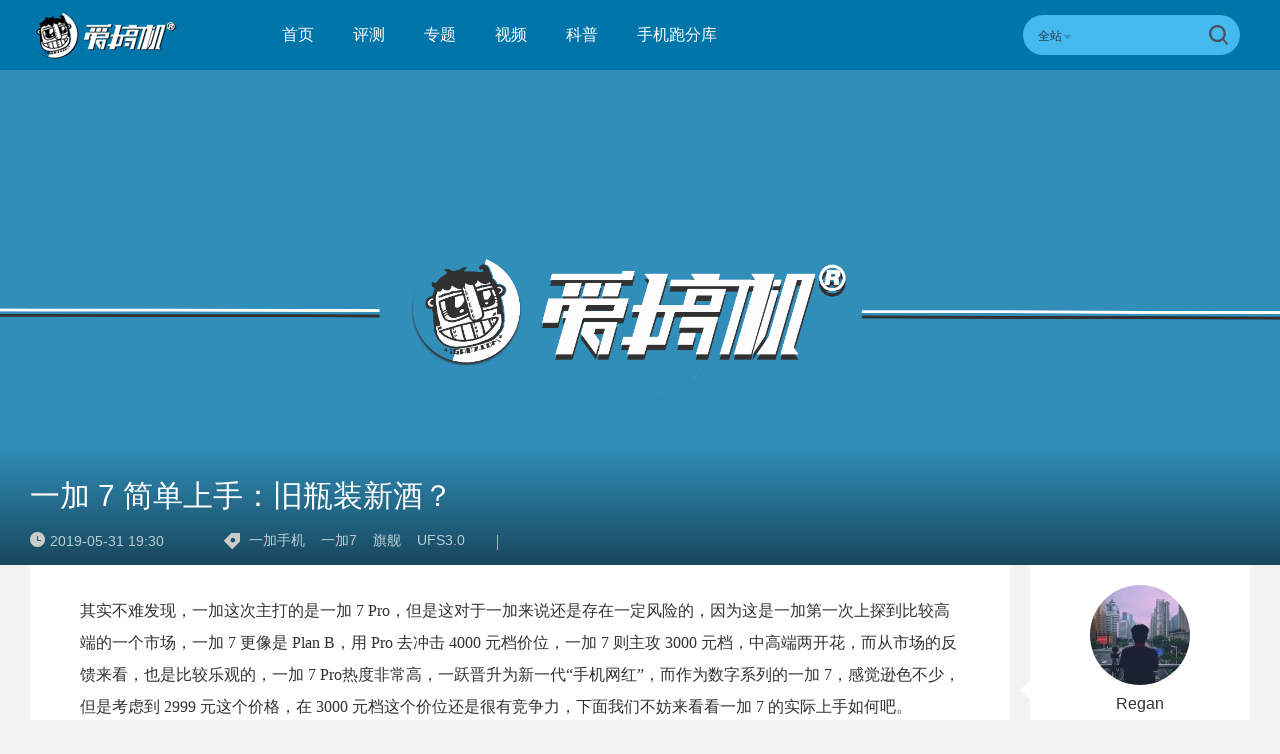

--- FILE ---
content_type: text/html; charset=UTF-8
request_url: https://www.igao7.com/news/201905/ldwXbzDiKv2K15HF.html
body_size: 12135
content:
<!DOCTYPE html>
<html>
<head>
    <meta charset="UTF-8"/>
    <title>一加 7 简单上手：旧瓶装新酒？ | 爱搞机</title>
            <link rel="dns-prefetch" href="//www.igao7.com">
        <link rel="dns-prefetch" href="//home.igao7.com">
        <link rel="dns-prefetch" href="//m.igao7.com">
        <link rel="dns-prefetch" href="//igao7.com">
        <meta content="always" name="referrer">
    <meta name="google-site-verification" content="4c2S0LRoSpcyGiNmASqakMSa7yVC9C8Jnu-IRNyq5oU" />
    <meta name="viewport" content="width=device-width; initial-scale=1.0; maximum-scale=1.0; user-scalable=1;">
    <meta property="qc:admins" content="10002525706451007656375" />
    <link rel="alternate" media="only screen and(max-width: 640px)" href="//m.igao7.com" />
            <meta name="keywords" content="一加手机,一加7,旗舰,UFS3.0" />
    <meta name="description" content="8GB+256GB ￥2999 还是太香~" />
    <meta name="sogou_site_verification" content="ilkqV8FehD"/>
    <meta name="renderer" content="webkit">
    <link rel="cannoical" href="https://www.igao7.com/news/201905/ldwXbzDiKv2K15HF.html">    <link rel="stylesheet"  type="text/css" href="https://www.igao7.com/resWeb/newIgao7/css/common/base.css?version=5836" media="all" />
    <!-- <link rel="stylesheet" type="text/css" href="https://www.igao7.com/resWeb/css/common/base.css?v=20150710" media="all" />-->
    <!-- <link rel="stylesheet" type="text/css" href="https://www.igao7.com/resWeb/igao7/css/common/common.css?v=20150710" media="all" /> -->

    <script>
        window.mobilecheck = function() {
            var check = false;
            (function(a,b){if(/(android|bb\d+|meego).+mobile|avantgo|bada\/|blackberry|blazer|compal|elaine|fennec|hiptop|iemobile|ip(hone|od)|iris|kindle|lge |maemo|midp|mmp|mobile.+firefox|netfront|opera m(ob|in)i|palm( os)?|phone|p(ixi|re)\/|plucker|pocket|psp|series(4|6)0|symbian|treo|up\.(browser|link)|vodafone|wap|windows ce|xda|xiino/i.test(a)||/1207|6310|6590|3gso|4thp|50[1-6]i|770s|802s|a wa|abac|ac(er|oo|s\-)|ai(ko|rn)|al(av|ca|co)|amoi|an(ex|ny|yw)|aptu|ar(ch|go)|as(te|us)|attw|au(di|\-m|r |s )|avan|be(ck|ll|nq)|bi(lb|rd)|bl(ac|az)|br(e|v)w|bumb|bw\-(n|u)|c55\/|capi|ccwa|cdm\-|cell|chtm|cldc|cmd\-|co(mp|nd)|craw|da(it|ll|ng)|dbte|dc\-s|devi|dica|dmob|do(c|p)o|ds(12|\-d)|el(49|ai)|em(l2|ul)|er(ic|k0)|esl8|ez([4-7]0|os|wa|ze)|fetc|fly(\-|_)|g1 u|g560|gene|gf\-5|g\-mo|go(\.w|od)|gr(ad|un)|haie|hcit|hd\-(m|p|t)|hei\-|hi(pt|ta)|hp( i|ip)|hs\-c|ht(c(\-| |_|a|g|p|s|t)|tp)|hu(aw|tc)|i\-(20|go|ma)|i230|iac( |\-|\/)|ibro|idea|ig01|ikom|im1k|inno|ipaq|iris|ja(t|v)a|jbro|jemu|jigs|kddi|keji|kgt( |\/)|klon|kpt |kwc\-|kyo(c|k)|le(no|xi)|lg( g|\/(k|l|u)|50|54|\-[a-w])|libw|lynx|m1\-w|m3ga|m50\/|ma(te|ui|xo)|mc(01|21|ca)|m\-cr|me(rc|ri)|mi(o8|oa|ts)|mmef|mo(01|02|bi|de|do|t(\-| |o|v)|zz)|mt(50|p1|v )|mwbp|mywa|n10[0-2]|n20[2-3]|n30(0|2)|n50(0|2|5)|n7(0(0|1)|10)|ne((c|m)\-|on|tf|wf|wg|wt)|nok(6|i)|nzph|o2im|op(ti|wv)|oran|owg1|p800|pan(a|d|t)|pdxg|pg(13|\-([1-8]|c))|phil|pire|pl(ay|uc)|pn\-2|po(ck|rt|se)|prox|psio|pt\-g|qa\-a|qc(07|12|21|32|60|\-[2-7]|i\-)|qtek|r380|r600|raks|rim9|ro(ve|zo)|s55\/|sa(ge|ma|mm|ms|ny|va)|sc(01|h\-|oo|p\-)|sdk\/|se(c(\-|0|1)|47|mc|nd|ri)|sgh\-|shar|sie(\-|m)|sk\-0|sl(45|id)|sm(al|ar|b3|it|t5)|so(ft|ny)|sp(01|h\-|v\-|v )|sy(01|mb)|t2(18|50)|t6(00|10|18)|ta(gt|lk)|tcl\-|tdg\-|tel(i|m)|tim\-|t\-mo|to(pl|sh)|ts(70|m\-|m3|m5)|tx\-9|up(\.b|g1|si)|utst|v400|v750|veri|vi(rg|te)|vk(40|5[0-3]|\-v)|vm40|voda|vulc|vx(52|53|60|61|70|80|81|83|85|98)|w3c(\-| )|webc|whit|wi(g |nc|nw)|wmlb|wonu|x700|yas\-|your|zeto|zte\-/i.test(a.substr(0,4)))check = true})(navigator.userAgent||navigator.vendor||window.opera);
            return check;
        }
        var check = mobilecheck();
        if(check && (window.location.host == 'www.igao7.com')){
            window.location.href="//m.igao7.com" + window.location.pathname + window.location.search;
        }
        if(!check && (window.location.host == 'm.igao7.com')){
            window.location.href="//www.igao7.com" + window.location.pathname + window.location.search;
        }

                //百度统计开始
        var _hmt = _hmt || [];
        (function() {
            var hm = document.createElement("script");
            hm.src = "//hm.baidu.com/hm.js?3f8db421a69b36c551ec1935a366b826";
            var s = document.getElementsByTagName("script")[0];
            s.parentNode.insertBefore(hm, s);
        })();
        //百度统计结束
        
        var SCRIPT_URL  = "https://www.igao7.com/";
        var BASE_URL    = "https://www.igao7.com/";
        var HOME_URL    = "https://home.igao7.com/";
        var IS_LOGIN    = "1";
        var LEIPHONE_HOME_URL = USER_CENTER  = "https://www.igao7.com";
        var HAITAO_URL  = "http://haitao.igao7.com";
        var TRYOUT_URL  = "http://tryout.igao7.com/";
        var PRODUCT_URL = "http://product.igao7.com/";
        var LIVE_URL = "http://live.igao7.com/";

        var now = new Date();
        if(now.getFullYear() == 2022 && now.getMonth() == 11 && now.getDate() < 7){
            document.querySelector('html').style.webkitFilter = 'grayscale(1)'
        }
    </script>

    <!--[if IE]>
    <script>
        (function(){var e="abbr, article, aside, audio, canvas, datalist, details, dialog, eventsource, figure, footer, header, hgroup, mark, menu, meter, nav, output, progress, section, time, video".split(', ');var i=e.length;while(i--){document.createElement(e[i])}})()
    </script>
    <![endif]-->

    <!--<script src="--><!--/resWeb/js/libs/sea.js"></script>-->
    <script type="text/javascript" src="https://www.igao7.com/resWeb/js/libs/jquery.js"></script>
    <script type="text/javascript" src='https://www.igao7.com/resWeb/js/libs/sea.js'></script>
    <script src="https://www.igao7.com/resCommon/js/yp_tipBoxes/tips.js"></script>
    <script>
        seajs.config({
            map:[
                ['.js','.js?20201223']
            ]
        });
        seajs.use('https://www.igao7.com/resWeb/newIgao7/js/common/global',function(){
                    });
    </script>
    </head>
<body>
<!-- 顶栏广告位 -->
<script>
    document.domain = "igao7.com";
    // 英鹏账号登录回调
    function yingpengIslogin_callback(){
        location.reload();
         //seajs.use('///resWeb/newIgao7/js/common/com_login',function(user) {
         //    user.init();
         //});
    }
</script>


    <div class="igao7-header ">
        <div class="igao7-header-top clr">
            <div class="inner">

                <a href="https://www.igao7.com" class='logo' title=''>
                    <img src="https://www.igao7.com/resWeb/newIgao7/images/common/logo2.png?1769007927" alt="爱搞机" />
                </a>

                <ul class="igao7-headerTop-nav">
                    <li class=" ">
                        <a href="https://www.igao7.com">首页</a>
                    </li>
                    <li class="">
                        <a href="https://www.igao7.com/category/all">评测</a>
                    </li>
                    <li  class="">
                        <a href="https://www.igao7.com/special/index">专题</a>
                    </li>
                    <li  class="">
                        <a href="https://www.igao7.com/video">视频</a>
                    </li>
                    <!--<li class="">
                    <a href="http://product.igao7.com/testReport/allList">体验</a>
                </li>-->
                    <li class="">
                        <a href="https://www.igao7.com/category/science">科普</a>
                    </li>
                    <li class="">
                        <a href="https://www.igao7.com/performancePhone">手机跑分库</a>
                    </li>

                    <!--<li class="">
                    <a href="https://www.igao7.com/events">活动</a>
                </li>-->
                    <!-- <li class="">
                    <a href="https://www.igao7.com/category/kuwan">酷玩</a>
                </li>
                <li class=" ">
                    <a href="http://product.igao7.com/productTopic">话题</a>
                </li>
                -->
                    <!-- <li class="">
                    <a href="http://product.igao7.com/preference/index">优选</a>
                </li>
                <li class="">
                    <a href="http://product.igao7.com/qa">问答</a>
                </li> -->
                                        <!-- <li class='li-lives'>
                    <a href="http://live.igao7.com">直播</a>
                    <div class="events-list">
                        
                                                <div class="ls finished">
                                                            <div class="date">09/06 19:30</div>
                                                        <a class="title" href="http://live.igao7.com/detail/76.html" target="_blank">发现更多美 vivo X23发布会</a>
                            <a href="http://live.igao7.com/detail/76.html" class="status">精彩回顾</a>
                        </div>
                                                <div class="ls finished">
                                                            <div class="date">06/29 14:30</div>
                                                        <a class="title" href="http://live.igao7.com/detail/75.html" target="_blank">未来旗舰 OPPO Find X发布会</a>
                            <a href="http://live.igao7.com/detail/75.html" class="status">精彩回顾</a>
                        </div>
                                                <div class="ls finished">
                                                            <div class="date">06/13 13:30</div>
                                                        <a class="title" href="http://live.igao7.com/detail/74.html" target="_blank">上海CES mingwork展厅直播</a>
                            <a href="http://live.igao7.com/detail/74.html" class="status">精彩回顾</a>
                        </div>
                        
                        <a href="http://live.igao7.com" class="more-lives" target="_blank">查看更多&gt;</a>
                    </div>
                </li> -->
                </ul>
<!--登录注释-->
<!--                <div class="ucenter clr yp-header-user" id="">-->
<!--                    <input type="hidden" id="is_login_tag_status" value="0">-->
<!--                    <div class="uc-container fr">-->
<!--                        <div class="ucenter-top clr">-->
<!--                            <span class="fr nickname">用户<i class="sprite"></i></span>-->
<!--                            <a class="fr" href="#"><img src="--><!--/resWeb/home/images/member/noLogin.jpg" height="36" width="36" alt=""></a>-->
<!--                        </div>-->
<!--                        <ul class="ucenter-links">-->
<!--                            <li class="l1"><a href="javascript:YP_LOGIN_WINDOW.show();"><i></i>登录</a></li>-->
<!--                            <li class="l2"><a href="javascript:YP_LOGIN_WINDOW.register_show();"><i></i>注册</a></li>-->
<!--                        </ul>-->
<!--                    </div>-->
<!--                </div>-->

                <!--<div class="igao7-header-message">

                <a href="https://home.igao7.com" class="bell">
                     <i class="ico"></i>
                     <em class="count"></em>
                </a>
            </div>-->

                <div class="igao7-header-search">
                    <form method="GET" action="https://www.igao7.com/search" style="height: 100%">
                        <div class="searchType">
                            <div class="sehType-name"><span class="site-name">全站</span><span class="arrow"></span></div>
                            <div class="sehType-list">
                                <p data-type="tv">视频</p>
                                <!-- <p data-type="tryout">试用</p> -->
                                <!-- <p data-type="product">产品</p> -->
                                <p data-type="report">体验</p>
                                <!-- <p data-type="productQa">问答</p> -->
                            </div>
                        </div>
                                                <input class="text" type="text" name="s" autocomplete="off" value="">
                        <input type="hidden" name="site" value="">
                        <input class="submit" type="submit" value="">
                    </form>
                </div>
            </div>
        </div>

        <!--<div class="igao7-header-nav header-nav-common">
        <div class="inner">
            <ul>
                <li class=" ">
                    <a href="https://www.igao7.com">首页</a>
                </li>
                <li class="">
                    <a href="https://www.igao7.com/category/all">评测</a>
                </li>
                <li  class="">
                    <a href="https://www.igao7.com/video">视频</a>
                </li>
                <li class="">
                    <a href="http://product.igao7.com/testReport/allList">体验</a>
                </li>
                 <li class="">
                    <a href="http://product.igao7.com/category/science">科普</a>
                </li>

                <li class="">
                    <a href="https://www.igao7.com/events">活动</a>
                </li>
                <!-- <li class="">
                    <a href="https://www.igao7.com/category/kuwan">酷玩</a>
                </li>
                <li class=" ">
                    <a href="http://product.igao7.com/productTopic">话题</a>
                </li>
                <li class="">
                    <a href="http://tryout.igao7.com">试用</a>
                </li> -->
        <!-- <li class="">
                    <a href="http://product.igao7.com/preference/index">优选</a>
                </li>
                <li class="">
                    <a href="http://product.igao7.com/qa">问答</a>
                </li> -->
                <!-- <li class='li-lives'>
                    <a href="http://live.igao7.com">直播</a>
                    <div class="events-list">
                        
                                                <div class="ls finished">
                                                            <div class="date">09/06 19:30</div>
                                                        <a class="title" href="http://live.igao7.com/detail/76.html" target="_blank">发现更多美 vivo X23发布会</a>
                            <a href="http://live.igao7.com/detail/76.html" class="status">精彩回顾</a>
                        </div>
                                                <div class="ls finished">
                                                            <div class="date">06/29 14:30</div>
                                                        <a class="title" href="http://live.igao7.com/detail/75.html" target="_blank">未来旗舰 OPPO Find X发布会</a>
                            <a href="http://live.igao7.com/detail/75.html" class="status">精彩回顾</a>
                        </div>
                                                <div class="ls finished">
                                                            <div class="date">06/13 13:30</div>
                                                        <a class="title" href="http://live.igao7.com/detail/74.html" target="_blank">上海CES mingwork展厅直播</a>
                            <a href="http://live.igao7.com/detail/74.html" class="status">精彩回顾</a>
                        </div>
                        
                        <a href="http://live.igao7.com" class="more-lives" target="_blank">查看更多&gt;</a>
                    </div>
                </li> -->
        <!--</ul>
    </div>
</div>-->
    </div>

<script type="text/javascript">
    var _item_id = "126145";
    var _item_type = "2";
    var ARTICLE_CATEGORY = "122";
</script>
<link rel="stylesheet"  type="text/css" href="https://www.igao7.com/resWeb/newIgao7/css/common/comment.css" media="all" />
<link rel="stylesheet"  type="text/css" href="https://www.igao7.com/resWeb/css/twentytwenty.css" media="all" />
<link rel="stylesheet"  type="text/css" href="https://www.igao7.com/resWeb/newIgao7/css/detail/detail.css?v=20190321" media="all" />
<link rel="stylesheet" type="text/css" href="https://www.igao7.com/resCommon/css/artCont_web_admin.css" media="all" />

<!-- 爱搞机文章详情页面 主体内容 -->
<div class="igao7-detail-banner ">
    <div class="bgImg">
        <img src="https://www.igao7.com/resWeb/images/default-banner.jpg?imageMogr2/thumbnail/!1920x495r/gravity/Center/crop/1920x495/quality/90" alt="一加 7 简单上手：旧瓶装新酒？">
    </div>
    <div class="shadow"></div>
    <div class="fix-txt">
        <a class="headline "><em></em>一加 7 简单上手：旧瓶装新酒？</a>
        <div class="datas clr">
            <span class='time'><em></em>2019-05-31 19:30</span>
            <div class="tags">
                <em></em>
                                <a href="https://www.igao7.com/tag/一加手机" target="_blank" title="一加手机">一加手机</a>
                                <a href="https://www.igao7.com/tag/一加7" target="_blank" title="一加7">一加7</a>
                                <a href="https://www.igao7.com/tag/旗舰" target="_blank" title="旗舰">旗舰</a>
                                <a href="https://www.igao7.com/tag/UFS3.0" target="_blank" title="UFS3.0">UFS3.0</a>
                            </div>
            <div class="line"></div>
            <div class="cmt-nums">
                <a href="#lph-comment" id=''><span>0条</span>评论</a>
            </div>
        </div>
    </div>
    
</div>
<div class="igao7-detail-main">
    <div class="container clr">
        <div class="igao7-detail-left">
            <div class="content lph-article-comView">
                <!-- 文章详情页面 -->
               <p>其实不难发现，一加这次主打的是一加 7 Pro，但是这对于一加来说还是存在一定风险的，因为这是一加第一次上探到比较高端的一个市场，一加 7 更像是 Plan B，用 Pro 去冲击 4000 元档价位，一加 7 则主攻 3000 元档，中高端两开花，而从市场的反馈来看，也是比较乐观的，一加 7 Pro热度非常高，一跃晋升为新一代“手机网红”，而作为数字系列的一加 7，感觉逊色不少，但是考虑到 2999 元这个价格，在 3000 元档这个价位还是很有竞争力，下面我们不妨来看看一加 7 的实际上手如何吧。</p><p>&nbsp;<span style="text-align: center;">&nbsp;</span><a href="https://static.leiphone.com/uploads/new/article/1920_1920/201905/5cf100e79bd1e.jpg" target="_blank"><img  alt="一加 7 简单上手：旧瓶装新酒？"   src="https://static.leiphone.com/uploads/new/article/1920_1920/201905/5cf100e79bd1e.jpg?imageMogr2/thumbnail/1920x>/format/jpg/quality/90" style="text-align: center;"/></a><span style="text-align: center;"></span></p><p style="text-align: center;"><a href="https://static.leiphone.com/uploads/new/article/1920_1920/201905/5cf106e2ad2eb.jpg" target="_blank"><img  alt="一加 7 简单上手：旧瓶装新酒？"   src="https://static.leiphone.com/uploads/new/article/1920_1920/201905/5cf106e2ad2eb.jpg?imageMogr2/thumbnail/1920x>/format/jpg/quality/90"/></a></p><p>一加7外观其实并没有太大的惊喜，如果我不告诉你我在用一加 7，你可能还觉得这是一加 6T，尤其是正面，几乎一模一样，不同的点是，由于一加 7 采用的是双扬声器，所以听筒位置的开孔比较多，就算是相较于一加 7 Pro，开孔数量也是比较感人，看上去不是很精致，扬声器的效果，第一次听，就感觉和一加 7 Pro 有点不一样，最明显感觉就是一加 7 的左右立体声不如一加 7 Pro 那么对称。</p><p style="text-align: center;">&nbsp;<a href="https://static.leiphone.com/uploads/new/article/1920_1920/201905/5cf102d74f2ce.jpg" target="_blank"><img  alt="一加 7 简单上手：旧瓶装新酒？"   src="https://static.leiphone.com/uploads/new/article/1920_1920/201905/5cf102d74f2ce.jpg?imageMogr2/thumbnail/1920x>/format/jpg/quality/90"/></a></p><p>屏幕尺寸为 6.41 英寸水滴屏，分辨率：2340 x 1080 &nbsp;402 PPI，比例：19.5:9，材质 Optic AMOLED，参数基本和一加 6T 一致，这块屏幕的精细度和一加 6T 并没有什么区别，但是色彩调教比一加 6T 素雅很多，没有一加 6T 那么鲜艳，个人更喜欢一加 7 的色彩。</p><p style="text-align: center;">&nbsp;<a href="https://static.leiphone.com/uploads/new/article/1920_1920/201905/5cf105048c138.jpg" target="_blank"><img  alt="一加 7 简单上手：旧瓶装新酒？"   src="https://static.leiphone.com/uploads/new/article/1920_1920/201905/5cf105048c138.jpg?imageMogr2/thumbnail/1920x>/format/jpg/quality/90"/></a></p><p>按键的做工依旧很扎实，金属边框与背部玻璃的衔接也很自然，整体来看一加7的做工还是挺不错的，一如既往的扎实，转到背面，一加 7 有两种颜色可选，曜岩灰和珐琅红，不知大家更喜欢哪个颜色呢？<em>（小孩才选择）</em></p><p>&nbsp;</p><p style="text-align: center;"><a href="https://static.leiphone.com/uploads/new/article/1920_1920/201905/5cf10547bbad4.jpg" target="_blank"><img  alt="一加 7 简单上手：旧瓶装新酒？"   src="https://static.leiphone.com/uploads/new/article/1920_1920/201905/5cf10547bbad4.jpg?imageMogr2/thumbnail/1920x>/format/jpg/quality/90"/></a></p><p>摄像头的设计有多改动，闪光灯由之前一加 6T 的“药丸”型变成了圆形，并且都整合到了一个模组里面，这次一加 7 仍然是后置双摄，主摄为索尼 IMX 586 带 OIS 光学防抖，光圈 f/1.7，支持 PDAF 相位对焦，还有一颗 500万 像素酱油副摄，型号为 GC5035，光圈 f/1.7，前置摄像头为 1600万 像素，型号为索尼 IMX 471，光圈 f/2.0。</p><p>&nbsp;</p><p style="text-align: center;"><a href="https://static.leiphone.com/uploads/new/article/1920_1920/201905/5cf1056d911f0.jpg" target="_blank"><img  alt="一加 7 简单上手：旧瓶装新酒？"   src="https://static.leiphone.com/uploads/new/article/1920_1920/201905/5cf1056d911f0.jpg?imageMogr2/thumbnail/1920x>/format/jpg/quality/90"/></a></p><p>要吐槽的是这次摄像头凸起还是比较严重的，而且摄像头周围是没有打磨处理的，手指划过非常刮手，虽然一加 7 Pro摄像头四周也是没有打磨，但是凸起没有那么严重，所以刮手感不会特别强。</p><p>&nbsp;</p><p style="text-align: center;"><a href="https://static.leiphone.com/uploads/new/article/1920_1920/201905/5cf10597962ad.jpg" target="_blank"><img  alt="一加 7 简单上手：旧瓶装新酒？"   src="https://static.leiphone.com/uploads/new/article/1920_1920/201905/5cf10597962ad.jpg?imageMogr2/thumbnail/1920x>/format/jpg/quality/90"/></a></p><p>不过这个问题带个套即可解决，这里不得不夸夸一加7系列送的手机套，质量算是比较好的清水套了，屏幕四角还略微凸起，手机翻转放到桌面，屏幕也不会接触到桌面，能起到一定保护作用。</p><p>&nbsp;</p><p style="text-align: center;"><a href="https://static.leiphone.com/uploads/new/article/1920_1920/201905/5cf105b8bb6a9.jpg" target="_blank"><img  alt="一加 7 简单上手：旧瓶装新酒？"   src="https://static.leiphone.com/uploads/new/article/1920_1920/201905/5cf105b8bb6a9.jpg?imageMogr2/thumbnail/1920x>/format/jpg/quality/90"/></a></p><p>一加 7 实际上手手感还不错，182g 的重量比一加 6T 还轻了 3 克，像笔者最近在一加 7 Pro，换到一加 7，竟然都有点轻飘飘的感觉，一加 7 的电池为 3700mAh，充电功率 20W，经过<a target="_blank" href="http://www.igao7.com/news/201705/WQQjhSljByc68X6U.html" title="爱搞机">爱搞机</a>实测，峰值功率在 17W 左右，没有上 30W 有点可惜。&nbsp;</p><p>&nbsp;</p><p style="text-align: center;"><a href="https://static.leiphone.com/uploads/new/article/1920_1920/201905/5cf105f5dea65.jpg" target="_blank"><img  alt="一加 7 简单上手：旧瓶装新酒？"   src="https://static.leiphone.com/uploads/new/article/1920_1920/201905/5cf105f5dea65.jpg?imageMogr2/thumbnail/1920x>/format/jpg/quality/90"/></a></p><p>性能方面，高通骁龙 855 SoC，8/12GB LDDR4X 运行内存，256GB UFS 3.0 双通道闪存，还有一加 RAM Boot，性能肯定是不用担心的，另外说一下，虽然一加7用的也是线性马达，但不是横向线性马达，对比一加 7 Pro体验真的差太多了，不过比一加 6T 有提升，震感和小米 9 处于同一水平。</p><p>&nbsp;</p><p style="text-align: center;"><a href="https://static.leiphone.com/uploads/new/article/1920_1920/201905/5cf106330a53d.jpg" target="_blank"><img  alt="一加 7 简单上手：旧瓶装新酒？"   src="https://static.leiphone.com/uploads/new/article/1920_1920/201905/5cf106330a53d.jpg?imageMogr2/thumbnail/1920x>/format/jpg/quality/90"/></a></p><p>很多人都说一加 7 是一加 6TT，其实确实也是如此，很多东西都是常规的升级，骁龙 855，IMX586 等等，不过双扬声器和 UFS3.0 还是有点小惊喜的，其他方面都比较常规，虽然一加 7 没有老大哥一加 7 Pro 堆料那么恐怖，但是在基础体验上做的还是不错的。</p><p><br/></p><p style="text-align: center;"><a href="https://static.leiphone.com/uploads/new/article/1920_1920/201905/5cf106554bb0f.jpg" target="_blank"><img  alt="一加 7 简单上手：旧瓶装新酒？"   src="https://static.leiphone.com/uploads/new/article/1920_1920/201905/5cf106554bb0f.jpg?imageMogr2/thumbnail/1920x>/format/jpg/quality/90"/></a></p><p><span style="text-align: left;">我觉得最大吸引力还是 8GB+256GB，￥2999，这个价格在同价位中竞争力还是很足的，其他手机相同配置基本都要在 3500~4000 元，但是到了这个价格区间，又有一加 7 Pro，不得不说一加这一次定位还是挺狠的，打的“友商”措手不及。</span></p>


<hr/><p>关注我们的微博@爱搞机</p><p>关注我们的微信公众号：爱搞机（playphone）</p><p>当然，也关注我们的哔哩哔哩账号：爱搞机</p>                <!-- 分享 -->
                <div class="pageActive clr">
                    <div class="bdsharebuttonbox bdshare-button-style0-24"   data-tag="share_170224" data-bd-bind="1487318462332">
                        <span class="s-txt">分享：</span>
                        <a href="javascript:;" class="bsd_tsina btn_weibo share-btn weibo-btn" data-cmd="tsina" title="点击分享到新浪微博"></a>
                        <a href="javascript:;" class="bsd_weixin btn_weixin share-btn weixin-btn" data-cmd="weixin" title="点击分享到微信"></a>
                       <!--  <a href="javascript:;" class="bds_more more-btn share-btn"  data-cmd="more">更多</a> -->
                    </div>
                </div>
                            </div>
            <!-- 相关文章 -->
                        <div class="igao7-relatePage">
                <div class="title">相关文章</div>
                <div class="list clr">
                    <ul>
                        
                        <li>
                            <div class="pic">
                                <a href="https://www.igao7.com/news/202508/VeV2ttoFWSKkfKpI.html" target="_blank" title="国补1869元起的天玑9400+，iQOO Z10 Turbo+评测：8000mAh电池，舍我其谁！">
                                    <img src="https://static.leiphone.com/uploads/new/article/pic/202508/6899b92d180b1.jpg?imageMogr2/thumbnail/!220x124r/gravity/Center/crop/220x124/quality/90" alt=""/>
                                </a>
                            </div>
                            <div class="name">
                                <a href="https://www.igao7.com/news/202508/VeV2ttoFWSKkfKpI.html" target="_blank" title="国补1869元起的天玑9400+，iQOO Z10 Turbo+评测：8000mAh电池，舍我其谁！">
                                    国补1869元起的天玑9400+，iQOO Z10 Turbo+评测：8000mAh电池，舍我其谁！                                </a>
                            </div>
                            <div class="time">08月11日 17:34</div>
                        </li>
                        
                        <li>
                            <div class="pic">
                                <a href="https://www.igao7.com/news/202507/cJ3ZjQIgRNfCxQmR.html" target="_blank" title="预售价4299元，XREAL One Pro国行版旗舰AR眼镜上市：最大的57度视场角+磁吸摄像头">
                                    <img src="https://static.leiphone.com/uploads/new/article/pic/202507/687f6b721acc8.jpg?imageMogr2/thumbnail/!220x124r/gravity/Center/crop/220x124/quality/90" alt=""/>
                                </a>
                            </div>
                            <div class="name">
                                <a href="https://www.igao7.com/news/202507/cJ3ZjQIgRNfCxQmR.html" target="_blank" title="预售价4299元，XREAL One Pro国行版旗舰AR眼镜上市：最大的57度视场角+磁吸摄像头">
                                    预售价4299元，XREAL One Pro国行版旗舰AR眼镜上市：最大的57度视场角+磁吸摄像头                                </a>
                            </div>
                            <div class="time">07月22日 18:44</div>
                        </li>
                        
                        <li>
                            <div class="pic">
                                <a href="https://www.igao7.com/news/202507/E4Gvzpsu7dFhLf7N.html" target="_blank" title="数毛党再次空军，小米16、vivo X300等4家旗舰线稿+传感器爆料 | 首发纳米棱镜，三星JNP发布">
                                    <img src="https://static.leiphone.com/uploads/new/article/pic/202507/6874ff2cb1f76.jpg?imageMogr2/thumbnail/!220x124r/gravity/Center/crop/220x124/quality/90" alt=""/>
                                </a>
                            </div>
                            <div class="name">
                                <a href="https://www.igao7.com/news/202507/E4Gvzpsu7dFhLf7N.html" target="_blank" title="数毛党再次空军，小米16、vivo X300等4家旗舰线稿+传感器爆料 | 首发纳米棱镜，三星JNP发布">
                                    数毛党再次空军，小米16、vivo X300等4家旗舰线稿+传感器爆料 | 首发纳米棱镜，三星JNP发布                                </a>
                            </div>
                            <div class="time">07月14日 20:59</div>
                        </li>
                        
                        <li>
                            <div class="pic">
                                <a href="https://www.igao7.com/news/202506/6xv17C42oeKjPFdz.html" target="_blank" title="旗舰小平板，REDMI K Pad官宣 | 不跟进，ColorOS陈希评论苹果iOS 26">
                                    <img src="https://static.leiphone.com/uploads/new/article/pic/202506/684c1fe1e7fd0.jpg?imageMogr2/thumbnail/!220x124r/gravity/Center/crop/220x124/quality/90" alt=""/>
                                </a>
                            </div>
                            <div class="name">
                                <a href="https://www.igao7.com/news/202506/6xv17C42oeKjPFdz.html" target="_blank" title="旗舰小平板，REDMI K Pad官宣 | 不跟进，ColorOS陈希评论苹果iOS 26">
                                    旗舰小平板，REDMI K Pad官宣 | 不跟进，ColorOS陈希评论苹果iOS 26                                </a>
                            </div>
                            <div class="time">06月13日 20:56</div>
                        </li>
                                                
                    </ul>
                </div>
            </div>
            
                        <!-- 点评讨论 -->
<!--            <div class="igao7-detail-comment">-->
<!--                <div class="title">点评讨论</div>-->
<!---->
<!--                <div class="article-coment">-->
<!--                    <div class="lp-comment useComJs" id="lph-comment">-->
                        <input id="lp_item_id" type="hidden" name="item_id" value="126145">
                        <input id="lp_item_type" type="hidden" name="type" value="2">
<!---->
<!--                        <div class="h2 clr">-->
<!--                            --><!--                            <div class="user">-->
<!--                                <img width="40" src="--><!--" alt="">-->
<!--                                <span class="name">--><!--</span>-->
<!--                            </div>-->
<!--                            --><!--                        </div>-->
<!--                        <div class="submit clr" id="commentForm">-->
<!--                            <div class="text">-->
<!--                                <textarea name="Comment[content]" placeholder="想说什么..." id="saytext0"></textarea>-->
<!--                            </div>-->
<!--                            <div class="sub clr publishtosina">-->
<!--                                <span class="emotionc emotion0" data-emotion="0">表情</span>-->
<!--                                <div class="qqFace" style="position:absolute; display:none; z-index:10"></div>-->
<!--                                <button type="submit" title="提交">提交</button>-->
<!--                            </div>-->
<!--                        </div>-->
<!--                    </div>-->
<!--                </div>-->
<!--            </div>-->
        </div>
                 <script>
            var codeAuthor_id   = "Regan";
            var author_id       = "23535";
        </script>
        <div class="igao7-detail-aside">
            <em class='l-arrow'></em>
            <div class="page-author">
                <a href="https://www.igao7.com/author/Regan" class="avater" target="_blank">
                    <img src="https://www.igao7.com/uploads/new/avatar/author_avatar/5c78e5b0ee754_100_100.jpg" width="100"/>
                </a>
                <a href="https://www.igao7.com/author/Regan" class="name" target="_blank">Regan</a>
                <div class="tags">
                    编辑                </div>
                <div class="sign">
                    <em class='pre'></em>
                    你好。                    <em class="nex"></em>
                </div>
                <div class="btns">
                                            <a href="javascript:void(0);" class="focus">+关注</a>
                                    </div>
            </div>
                        <div class="author-code">
                <div class="img">
                    <i class="lt"></i>
                    <i class="lb"></i>
                    <i class="rt"></i>
                    <i class="rb"></i>
                    <img src="https://www.igao7.com/uploads/new/avatar/author_avatar/634968bddaaf9.png" width="150" height="150">
                </div>
                <p>扫描二维码，关注作者</p>
            </div>
                        <!-- 侧边导航栏 -->
            <div class="aside-menu">
                <ul>
                    
                </ul>
            </div>

        </div>
            </div>
</div>


<!-- 底部 -->
<script>
  seajs.use(['https://www.igao7.com/resWeb/newIgao7/js/detail/detail']);
</script>

<!-- 分享 -->
<div class="articleShare bdsharebuttonbox bdshare-button-style0-24" id='articleShare'  data-tag="share_170224" data-bd-bind="1487318462332">
    <a href="javascript:;" class="bsd_tsina btn_weibo" data-cmd="tsina" title="点击分享到新浪微博"><i></i><span>分享微博</span></a>
    <a href="javascript:;" class="bsd_weixin btn_weixin" data-cmd="weixin" title="点击分享到微信"><i></i><span>分享微信</span></a>
    <div class="pop_qr">
        <div class="qr_img">
            <img src="https://www.igao7.com/resWeb/newIgao7/images/common/qrcode.jpg" alt="爱搞机微信">
            <p>爱搞机微信</P>
        </div>
        <div class="qr_img">
            <img src="https://www.igao7.com/resWeb/newIgao7/images/common/qrcode2_2.jpg" alt="搞机啦微信">
            <p>搞机啦微信</P>
        </div>
        <span class="arrow"></span>
    </div>
</div>
<script>
    window._bd_share_config = {
        common:{
            bdMiniList:['tsina','weixin']
        },
        share : [
            {
                bdText : '一加 7 简单上手：旧瓶装新酒？',
                bdDesc : '8GB+256GB ￥2999 还是太香~',
                bdUrl : 'https://www.igao7.com/news/201905/ldwXbzDiKv2K15HF.html',
                bdPic : 'https://static.leiphone.com/uploads/new/article/pic/201905/5cf111d01f28c.jpg',
                "tag" : "share_170224",
                "bdSize" : 24
            },
        ],
    }
    //with(document)0[(getElementsByTagName('head')[0]||body).appendChild(createElement('script')).src='http://bdimg.share.baidu.com/static/api/js/share.js?cdnversion='+~(-new Date()/36e5)];

</script>
</script><div class="footer">
    <div class="ft-top">
        <div class="inner clr">
            <a href="https://www.igao7.com" class="f-logo">
                <img src="https://www.igao7.com/resWeb/newIgao7/images/common/igao7-fLogo2.png?v=20181206" alt="爱搞机">
            </a>
            <div class="ft-nav">
                <ul class="footer-we clr">
                    <li><a href="https://www.igao7.com/us/contact">联系我们</a></li>
                    <li><a href="https://www.igao7.com/us/index">关于我们</a></li>
                    <li><a href="https://www.igao7.com/us/contact">商务合作</a></li>
                </ul>
            </div>
            <div class="ft-link">
                <div class="name">友情链接：</div>
                <div class="ft-link-list">
                                                                <span class="linkLi"><a href="http://www.leiphone.com" target="_blank">雷锋网</a></span><b>|</b>
                                            <span class="linkLi"><a href="http://www.18touch.com/" target="_blank">超好玩</a></span><b>|</b>
                                            <span class="linkLi"><a href="http://bbs.360.cn" target="_blank">360社区</a></span><b>|</b>
                                            <span class="linkLi"><a href="http://www.72byte.com" target="_blank">72变</a></span><b>|</b>
                                            <span class="linkLi"><a href="http://bbs.lenovomobile.cn" target="_blank">联想手机社区</a></span><b>|</b>
                                            <span class="linkLi"><a href="http://www.taihuoniao.com" target="_blank">太火鸟</a></span><b>|</b>
                                            <span class="linkLi"><a href="http://bbs.xiaomi.cn/" target="_blank">小米社区</a></span><b>|</b>
                                            <span class="linkLi"><a href="http://www.iheima.com/" target="_blank">i黑马</a></span><b>|</b>
                                            <span class="linkLi"><a href="http://bbs.cnmo.com/" target="_blank">手机中国论坛</a></span><b>|</b>
                                            <span class="linkLi"><a href="http://www.tvhome.com/" target="_blank">电视之家</a></span><b>|</b>
                                            <span class="linkLi"><a href="http://www.feng.com/" target="_blank">威锋网</a></span><b>|</b>
                                            <span class="linkLi"><a href="http://www.chinafix.com/" target="_blank">迅维论坛</a></span><b>|</b>
                                    </div>
            </div>

            <div class="ft-code">
                <div class="items">
                    <div class="code">
                        <img src="https://www.igao7.com/resWeb/newIgao7/images/common/qrcode.jpg" alt="爱搞机微信">
                    </div>
                    <div class="name">爱搞机微信</div>
                </div>
                <div class="items">
                    <div class="code">
                        <img src="https://www.igao7.com/resWeb/newIgao7/images/common/qrcode2_2.jpg" alt="搞机啦微信">
                    </div>
                    <div class="name">搞机啦微信</div>
                </div>
            </div>
        </div>
    </div>

    <!-- 友情链接begin -->
    <!--<div class="ft-link">
        <div class="inner clr">
            <div class="ftLink-tit">友情链接：<i></i></div>
                <div class="ftLink-list">
                                                            <a href="http://www.leiphone.com" target="_blank">雷锋网</a><b>|</b>
                                        <a href="http://www.18touch.com/" target="_blank">超好玩</a><b>|</b>
                                        <a href="http://bbs.360.cn" target="_blank">360社区</a><b>|</b>
                                        <a href="http://www.72byte.com" target="_blank">72变</a><b>|</b>
                                        <a href="http://bbs.lenovomobile.cn" target="_blank">联想手机社区</a><b>|</b>
                                        <a href="http://www.taihuoniao.com" target="_blank">太火鸟</a><b>|</b>
                                        <a href="http://bbs.xiaomi.cn/" target="_blank">小米社区</a><b>|</b>
                                        <a href="http://www.iheima.com/" target="_blank">i黑马</a><b>|</b>
                                        <a href="http://bbs.cnmo.com/" target="_blank">手机中国论坛</a><b>|</b>
                                        <a href="http://www.tvhome.com/" target="_blank">电视之家</a><b>|</b>
                                        <a href="http://www.feng.com/" target="_blank">威锋网</a><b>|</b>
                                        <a href="http://www.chinafix.com/" target="_blank">迅维论坛</a><b>|</b>
                                    </div>
        </div>
    </div>-->
    <!-- 友情链接end -->

    <div class="ft-copyright">
        <div class="inner">
            <p>
                <span>Copyright 2011-2024 爱搞机 深圳英鹏信息技术股份有限公司 版权所有 </span>
                <a href="https://beian.miit.gov.cn/" target="_blank">粤ICP备11095991号-5</a>
                &nbsp;&nbsp;
<!--                    <a href="//www.igao7.com/resWeb/images/ICP.jpg" target="_blank" style="color:#6f6f6f">ICP证粤B2-20150332</a>-->

                    <a href="//www.miitbeian.gov.cn/" target="_blank"><!-- 粤公网安备 44030502000069号 --></a>

                    <a href="//www.qiniu.com/" target="_blank" rel="nofollow" class="qiniu" style="border: none;padding:0px;">
                        <img src="//www.igao7.com/resWeb/newIgao7/images/common/qiniu.jpg" style="border: none;padding:0px;">
                    </a>
            </p>
        </div>
    </div>
</div>

<!-- 撰写体验 弹窗 -->
<div class="mask"></div>
<div class="igao7Common-pop" id='igao7Support-pop'>
    <em class='closePop'></em>
    <div class="inputBox clr">
        <input type="text" placeholder="输入您要撰写体验的产品名称" />
        <input type="submit" value="确定" />
        <input type="hidden" name="total_page" value="1">
        <input type="hidden" name="page" value="1">
    </div>
    <!-- 产品内容 非空 -->
    <div class="proName-list">
        <div class="tit">推荐产品</div>
        <ul class="clr ul1">
                            <li data-lis="9439">
                    <a href="http://product.igao7.com/testReport/create/product_id/9439" target="_blank" title="">
                        <div class="pic">
                            <img src="https://static.leiphone.com/uploads/new/product/pic/201609/57d0d4bf4c341.png?imageMogr2/thumbnail/!158x98r/gravity/Center/crop/158x98/quality/90" width="158" height="98">
                        </div>
                        <div class="name">Apple Watch Serise 2</div>
                    </a>
                </li>
                            <li data-lis="9398">
                    <a href="http://product.igao7.com/testReport/create/product_id/9398" target="_blank" title="">
                        <div class="pic">
                            <img src="https://static.leiphone.com/uploads/new/product/pic/201609/57c94e893d725.png?imageMogr2/thumbnail/!158x98r/gravity/Center/crop/158x98/quality/90" width="158" height="98">
                        </div>
                        <div class="name">三星 Gear S3</div>
                    </a>
                </li>
                            <li data-lis="8606">
                    <a href="http://product.igao7.com/testReport/create/product_id/8606" target="_blank" title="">
                        <div class="pic">
                            <img src="https://static.leiphone.com/uploads/new/product/pic/201606/575138ce52bd6.png?imageMogr2/thumbnail/!158x98r/gravity/Center/crop/158x98/quality/90" width="158" height="98">
                        </div>
                        <div class="name">小米手环2</div>
                    </a>
                </li>
                            <li data-lis="1509">
                    <a href="http://product.igao7.com/testReport/create/product_id/1509" target="_blank" title="">
                        <div class="pic">
                            <img src="https://static.leiphone.com/uploads/new/product/pic/201508/55cc39087e6c2.png?imageMogr2/thumbnail/!158x98r/gravity/Center/crop/158x98/quality/90" width="158" height="98">
                        </div>
                        <div class="name">Nico Gerard 瑞士表+ Apple Watch</div>
                    </a>
                </li>
                    </ul>
        <!-- 产品内容 为空 -->
        <div class="proName-null">
            <p>
                抱歉，产品库没有您要找的产品
            </p>
            <div class="btns">
                <a href="http://product.igao7.com/create " target="_blank">我来分享该产品</a>
            </div>
        </div>
        <div class="tit">试用</div>
        <ul class="clr tryoutItemUl" style="text-align:center">
            <!-- 这里放内容 -->
        </ul>
        <div class="arrows">
            <a href="javascript:;" class='next'><em></em></a>
            <a href="javascript:;" class='prev'><em></em></a>
        </div>
    </div>

</div>


<!-- 投稿 -->
<!--<div class="subReport" id='subReport'>
    <a href="javascript:;"><i></i><span>投稿</span></a>
</div>-->

<!-- 回到顶部 -->
<div class="gotoBar">
    <a href="javascript:;" class="top" rel="nofollow" data-goto="0" data-start="100" title="返回顶部"><em></em></a>
</div>
<img id="request_log" src="" alt="" style="display: none;">
<script type="text/javascript">
    //document.getElementById('request_log').src="https://www.igao7.com/site/requestLog?referfer="+document.referrer+"&v=20160722";
    with(document)0[(getElementsByTagName('head')[0]||body).appendChild(createElement('script')).src='https://www.igao7.com/resWeb/home/js/login/yp_login.js?cdnversion=20160722'];
</script>
</body>
</html>


--- FILE ---
content_type: text/css
request_url: https://www.igao7.com/resWeb/newIgao7/css/detail/detail.css?v=20190321
body_size: 5327
content:
/**
	**爱搞机文章详情页面
**/
.top-banner{position: relative;}
.igao7-fixed-header{display: block;/*position: relative;*/}
/*重置头部个人中心*/
.ucenter .ucenter-top{height: 62px;}
.ucenter .nickname{line-height: 62px;}
.ucenter .ucenter-links{top: 62px;}
.ucenter .nickname i{top: 28px;}
.igao7-header-message .ico{top: 16px;}
.igao7-header-message .expand .count{top: 15px;}
.igao7-header-top .inner{
    width: 1220px;
}
.igao7-detail-banner{height:495px;position: relative;clear: both;z-index: 2;}
.igao7-detail-banner .bgImg{position: relative;min-width: 1220px;height: 495px;overflow: hidden;background: #f2f2f2;}
.igao7-detail-banner .bgImg img{
    position: absolute;
    left: 50%;
    margin-left: -960px;
    top: 0;
    height: 495px;
    transition:all ease-in-out 0.3s;
    -moz-transition:all ease-in-out 0.3s;
    -webkit-transition:all ease-in-out 0.3s;
    opacity: 0.8;
}
.igao7-detail-banner .bgImg img:hover{opacity: 1;}

.igao7-detail-banner .shadow{
/*    width: 1920px;*/
    height: 25%;
    position: absolute;
    /*left: 50%;
    margin-left: -960px;
    min-width: 1220px;*/
    width: 100%;
    left: 0;
    bottom: 0px;
    background-image: -webkit-linear-gradient(180deg, rgba(0,0,0,0.01) 5%, rgba(0,0,0,0.5) 100%);
    background-image: -moz-linear-gradient(180deg, rgba(0,0,0,0.01) 5%, rgba(0,0,0,0.5) 100%);
    background-image: linear-gradient(180deg, rgba(0,0,0,0.01) 5%, rgba(0,0,0,0.5) 100%);
    -webkit-transition: all 0s ease-out;
    -moz-transition: all 0s ease;
    transition: all 0s ease;
}


.igao7-detail-banner .fix-txt{width: 1220px;position: absolute;bottom: 0;left: 50%;margin-left: -610px;}
.igao7-detail-banner .fix-txt .headline{display: block;color: #fff;/*font-weight: bold*/;font-size: 30px;}
.igao7-detail-banner .fix-txt .headline.hlight{color: #ff580f;text-shadow: 0 3px 6px rgba(255, 88, 15, 0.71);-webkit-text-shadow: 0 3px 6px rgba(255, 88, 15, 0.6);}
.igao7-detail-banner .fix-txt .headline.hlight em{display: inline-block;vertical-align: middle;background: url(../../images/common/igao7_spirit.png) no-repeat 0 -932px;
    width: 42px;
    height: 42px;margin-right: 10px;}
.igao7-detail-banner .fix-txt .datas{padding: 15px 0;/*color: #adadad*/;font-size: 14px;color: rgba(255,255,255,0.7);}
.igao7-detail-banner .fix-txt .datas a{font-size: 14px;color: rgba(255,255,255,0.7);}
.igao7-detail-banner .fix-txt .datas .time,
.igao7-detail-banner .fix-txt .datas .tags,
.igao7-detail-banner .fix-txt .datas .cmt-nums{float: left; }
.igao7-detail-banner .fix-txt .datas .cmt-nums{display: none;}
.igao7-detail-banner .fix-txt .datas .time{padding-right: 60px;}
.igao7-detail-banner .fix-txt .datas  em{display: inline-block;margin-right: 5px;vertical-align:middle;background: url(../../images/common/igao7_spirit.png) no-repeat;}
.igao7-detail-banner .fix-txt .datas .time em{background-position: -168px -78px;width: 15px;height: 15px;vertical-align: -1px;}
.igao7-detail-banner .fix-txt .datas .tags em{background-position: -231px -48px;width: 16px;height: 16px;}
.igao7-detail-banner .fix-txt .datas .tags a{padding-right:12px;}
.igao7-detail-banner .fix-txt .datas .line{float: left;height: 15px;width: 1px;background: #adadad;margin: 3px 20px 0 20px;}
.igao7-detail-banner .fix-txt .datas .cmt-nums span{color: #0075aa;}

/*快讯取消头图*/
.igao7-detail-banner.detail-quick{height: 120px;}
.igao7-detail-banner.detail-quick .bgImg,
.igao7-detail-banner.detail-quick .shadow{display: none;}
.igao7-detail-banner.detail-quick .fix-txt .headline{color: #333;}
.igao7-detail-banner.detail-quick .fix-txt .datas{color: #333;}
.igao7-detail-banner.detail-quick .fix-txt .datas a{color: #333;}



/*爱搞机内容详情页面*/
.igao7-detail-main .container{width: 1220px;margin: 0px auto 40px auto;/*overflow: hidden*/;}
.igao7-detail-main .igao7-detail-left{width: 980px;float: left;}
.igao7-detail-main .igao7-detail-left .content{background: #fff;padding: 30px 50px 10px 50px;}
.igao7-detail-main .igao7-detail-left .lph-article-comView p{font-size: 16px;line-height: 32px;color: #333;}

/*用户撰写提示*/
.igao7-detail-main .igao7-detail-left .userWrite-tips{background: #fff;;padding-top: 10px}
.igao7-detail-main .igao7-detail-left .userWrite-tips div{height: 58px;line-height: 58px;border-top: 1px solid #EBEBEB;font-size: 16px;color: #333;}

/*分享，收藏*/
.pageActive {padding: 25px 0 15px 0;}
.pageActive .mark-like-btn{float: left;}
.pageActive .mark-like-btn .collect{display: inline-block;height: 40px;line-height: 40px;width: 118px;text-align: center;border-radius: 21px;font-size: 12px;color: #333;border:1px solid #e85744;}
.pageActive .mark-like-btn .collect.collect-yes{cursor: default;color:#fff;background-color:#e85744;}
.pageActive .mark-like-btn .collect i{display: inline-block;background: url(../../images/common/igao7_spirit.png) no-repeat -49px -550px;width: 19px;height: 18px;vertical-align: -3px;margin-right: 5px;}
.pageActive .mark-like-btn .collect.collect-yes i{background-position: -49px -494px}
.pageActive .mark-like-btn .collect.collect-animate i{animation: starrotate 1.5s; -webkit-animation: starrotate 1.5s; -ms-animation: starrotate 1.5s; -o-animation: starrotate 1.5s; -moz-animation: starrotate 1.5s;}
.pageActive #bdshare{float: right;}
.pageActive #bdshare .s-txt{float: left;line-height: 34px;font-size: 14px;color: #999;}
.pageActive #bdshare .share-btn{border:0!important;padding: 0!important;display: inline-block;vertical-align: middle;width: 34px;height: 34px;background: url(../../images/common/igao7_spirit.png) no-repeat;display: inline-block;margin:0 0 0 15px;}
.pageActive #bdshare .weibo-btn {background-position: -5px -492px}
.pageActive #bdshare .weixin-btn{background-position: -5px -530px}
.pageActive #bdshare .wy-btn    {background-position: -5px -567px}
.pageActive #bdshare .more-btn{
	border: 1px solid #4593e4!important;
    background: #fff url(../../images/common/igao7_spirit.png) no-repeat -40px -516px!important;
    height: 32px;
    line-height: 32px;
    font-size: 0px;
    padding: 0px;
    width: 32px;
    border-radius: 50%;
    -webkit-border-radius:50%;
}

/**/
.pageActive .bdsharebuttonbox{float: right;}
.pageActive .bdsharebuttonbox .s-txt{float: left;line-height: 34px;font-size: 14px;color: #999;}
.pageActive .bdsharebuttonbox .share-btn{border:0!important;padding: 0!important;display: inline-block;vertical-align: middle;width: 34px;height: 34px;background: url(../../images/common/igao7_spirit.png) no-repeat;display: inline-block;margin:0 0 0 15px;}
.pageActive .bdsharebuttonbox .weibo-btn {background-position: -5px -492px}
.pageActive .bdsharebuttonbox .weixin-btn{background-position: -5px -530px}
.pageActive .bdsharebuttonbox .wy-btn    {background-position: -5px -567px}
.pageActive .bdsharebuttonbox .more-btn{
    border: 1px solid #4593e4!important;
    background: #fff url(../../images/common/igao7_spirit.png) no-repeat -40px -516px!important;
    height: 32px;
    line-height: 32px;
    font-size: 0px;
    padding: 0px;
    width: 32px;
    border-radius: 50%;
    -webkit-border-radius:50%;
}

/*文章卡片 0703*/
.lp-proCard{border:1px solid #d4d4d4;}
.lp-proCard a{display: block;position: relative;color: #dd6e4c}
.lp-proCard .pic{position: relative;width: 298px;height: 200px;float: left;text-align: center;}
.lp-proCard .pic img{/*display: block;*/height: inherit;width: auto;}
.lp-proCard .pic .vote-num{position: absolute;left: 0;top:15px;padding:4px 62px 4px 15px;background: rgba(0,0,0,0.75);height: 43px;line-height: 43px;color: #fff;font-size: 14px;border-top-right-radius: 25px;border-bottom-right-radius: 25px;}
.lp-proCard .pic .vote-num i{color: #ff683b;font-size: 23px;}
.lp-proCard .pic .vote-num em{background: url(../../images/common/igao7_spirit.png) no-repeat -5px -609px;width: 43px;height: 43px;position: absolute;right: 4px;top:4px;}
.lp-proCard .txt{overflow: hidden;padding: 0 15px;}
.lp-proCard .txt .tit{height: 44px;line-height: 44px;border-bottom: 1px solid #d4d4d4;font-size: 18px;color: #202020;white-space: nowrap;overflow: hidden;text-overflow: ellipsis;padding-right: 10px;}
.lp-proCard .txt ul{margin: 0;padding: 18px 0;overflow: hidden;height: 88px;overflow: hidden;width: 50%;float: left;}
.lp-proCard .txt li{position: relative;padding:0 10px 0 8px;font-size: 12px;color: #202020;line-height: 22px;white-space: nowrap;overflow: hidden;text-overflow:ellipsis;}
.lp-proCard .txt li:before{content: "";position: absolute;width: 2px;height: 2px;background-color: #525252;left: 0px;top:10px;}
.lp-proCard .txt .vote-info{font-size: 14px;color: #0075aa;text-align: center;}

.lp-proCard a{height: 200px}
.lp-proCard .line{
  z-index: 2;
  position: absolute;
  width: 2px;
  height: 2px;
  background: #FF7C54;
  transition-timing-function:linear;
  -webikt-transition-timing-function:linear;
  transition-timing-function:linear;
  transition-timing-function:linear;
}

.lp-proCard .before-line1{left: 370px;top:-1px;}
.lp-proCard .before-line2{left: -1px;top: 0px;display: none;}
.lp-proCard .before-line3{left: -1px;top: 200px;display: none;}

.lp-proCard .after-line1{left:369px;top:200px;}
.lp-proCard .after-line2{right:-1px;top:200px;display:none;}
.lp-proCard .after-line3{right:-1px;top:-1px;display: none;}

.lp-proCard .txt .proCard-cnt{margin: 0;margin: 18px 0;overflow: hidden;height: 88px;overflow: hidden;line-height: 22px;font-size: 12px;color: #202020;}

/*相关文章*/
.igao7-relatePage{margin-top: 20px;background: #fff;}
.igao7-relatePage .title{height: 50px;font-size: 16px;line-height: 50px;padding-left: 21px;border-bottom:1px solid #E8E8E8;}
.igao7-relatePage .list{padding-top: 18px;}
.igao7-relatePage .list li{float: left;width: 220px;margin-left: 21px;margin-bottom: 18px;}
.igao7-relatePage .list li .pic img{display: block;height: 124px;}
.igao7-relatePage .list li .name{height: 40px;line-height: 20px;overflow: hidden;padding: 8px 0; }
.igao7-relatePage .list li .name a{color: #333;font-size:14px;}
.igao7-relatePage .list li .time{font-size: 12px;color: #aaa;}

/*s  =点评讨论*/
.igao7-detail-comment{margin-top: 20px;background: #fff;}
.igao7-detail-comment .title{padding: 0 20px;height: 50px;line-height: 50px;border-bottom: 1px solid #E5E5E5;font-size: 16px;color: #333;}
.lp-comment .submit .sub{
    position: relative;
}
.lp-comment .submit textarea {
    width: 780px;
    height: 96px;
    resize: none;
    margin: 0 auto;
    height: 66px;
    color: #adadad;
    font-size: 14px;
    border: solid 1px #e8e8e8;
    padding: 15px;
    background: #f9f9f9;
}
.lp-comment .submit .sub button{
    width: 108px;
    height: 98px;
    background: #ec6b44;
    font-size: 16px;
    color: #fff;
    line-height: 98px;
    text-align: center;
    padding:0;
    border-radius: 0;
    position: absolute;
    right:0;
    top: -98px;
}
.lp-comment .submit .text{padding-right: 108px;}
.lp-comment span.emotionc {
    background: url(../../images/product-sprite.png) no-repeat -4px -327px;
    width: 19px;
    height: 19px;
    display: inline-block;
    vertical-align: middle;
    text-indent: -999em;
}
.lp-comment .comment_options{
	position: absolute;
	top: 10px;
	right: 5px;
}
.lp-comment .comment_options label{
	color: #666;
	font-size: 14px;
}
.lp-comment .comment_options label input{
	margin-right: 5px;
}

.lp-comment .submit .sub input[type=checkbox]{
    vertical-align: middle;
}
.lp-comment .words .comment-say .csl-body .cont span{
    display: block;
    padding-top: 8px;
    line-height: 22px;
}
.lp-comment .comment-say .csl-body .time .zan{
    float: none;
    color: #a0a0a0;
}
.lp-comment .comment-say .csl-body .time a.respond-coin{
    float: none;
    /*margin-right: 4px;*/
    margin-right: 10px;
}
.lp-comment .words .comment-say .csl-body{
    position: relative;
    padding-left: 55px;
}
.lp-comment .comment-say .csl-body .time span:first-child{
    position: absolute;
    /*left: 158px;*/
    top: 3px;
    right: 0;
}
.lp-comment .comment-say .csl-body .time span{color: #888;font-size: 14px;}
.lp-comment .words .comment-say .csl-body .cont a.name{
    display: inline-block;
    font-size: 14px;
    color: #888;
}
.lp-comment .words .comment-say .csl-body .cont a.name span{
    display: inline-block;
    vertical-align: middle;
    padding: 0 8px;
    color: #fff;
    background: #0075aa;
    line-height: 18px;
    font-size: 12px;
    border-radius: 10px;
    margin-left: 5px;
}
.lp-comment .words .comment-say .csl-body .cont a.name img{vertical-align: middle;margin-left: 7px;}
.lp-comment .comment-say .csl-body .time a.respond-coin i{
    background: url(../../images/product-sprite.png) no-repeat -5px -285px;
    width: 14px;
    height: 13px;
    vertical-align: 1px;
}
.lp-comment .comment-say .csl-body .zan i{
    background: url(../../images/product-sprite.png) no-repeat -5px -303px;
    width: 13px;
    height: 13px;
}
.lp-comment .words .comment-say-li{
    border-bottom-style: solid;
}
.igao7-detail-comment .user img{
    border-radius: 50%;
    float: left;
    margin-right: 10px;
}
.igao7-detail-comment .user .name{
    font-size: 12px;
    color: #666;
}

.lp-comment .comment-say .csl-body .zan-success i{
    background-position: -30px -303px;
}
.lp-comment .words .comment-say-more{
    height: auto;
    background: url(http://www.leiphone.com/resWeb/images/common/.png);
    background-repeat: no-repeat;
    background-position: center center;
    text-align: center;
    color: #666;
    font-size: 14px;
    padding: 25px 0 19px 0;
    border-top: 1px solid #E8E8E8;
    line-height: 1;
    cursor: pointer;
    display: block;
    margin-top: 0;
}
.lp-comment .words .comment-say-more:before{
    content:"更多评论";
}
.lp-comment .words .comment-say-more:after{
    content:"";
    width: 15px;
    height: 8px;
    display: inline-block;
    margin-left: 5px;
    background: url(http://www.leiphone.com/resWeb/images/detail-sprite.png) -16px -107px;
}
.lp-comment .words{
    padding-bottom: 0;
}
.lp-comment{
    width: auto;
    padding: 28px 30px 0 30px;
}

.lp-comment .comment-say .csl-body .time .support{
	float: none;
	color: #a0a0a0;
	display: inline-block;
	position: relative;
	top: -2px;
}
.lp-comment .comment-say .csl-body .time .support i{
	cursor: pointer;
}
.lp-comment .comment-say .csl-body .time .support-success i{
	color: #ec6b44;
	cursor: default;
}
.lp-comment .comment-say .csl-body .time .support i{
    background: url(../../images/product-sprite.png) no-repeat -5px -303px;
    display: inline-block;
    width: 13px;
    height: 13px;
}
.lp-comment .comment-say .csl-body .time .support-success i{
    background-position: -30px -303px;
}
.lp-comment .comment-say .csl-body .time .against{
	float: none;
	color: #a0a0a0;
	display: inline-block;
	position: relative;
	top: -2px;
}
.lp-comment .comment-say .csl-body .time .against i{
	cursor: pointer;
}
.lp-comment .comment-say .csl-body .time .against-success i{
	color: #ec6b44;
	cursor: default;
}
.lp-comment .comment-say .csl-body .time .against i{
    background: url(../../images/product-sprite.png) no-repeat -5px -403px;
    width: 13px;
    height: 13px;
    display: inline-block;

}
.lp-comment .comment-say .csl-body .time .against-success i{
    background-position: -30px -403px;
}
.lp-comment .comment-say .csl-body .time .report{
	float: none;
	color: #a0a0a0;
	display: inline-block;
	position: relative;
	top: -2px;
}
.lp-comment .comment-say .csl-body .time .report i{
	cursor: pointer;
}
.lp-comment .comment-say .csl-body .time .report-success i{
	color: #ec6b44;
	cursor: default;
}
/*e  =点评讨论*/


/**********文章详情页面右侧*********/
.igao7-detail-aside{float: right;width: 220px;position: relative;}
.igao7-detail-aside .page-author{text-align: center;background: #fff;padding: 20px 0;}
.igao7-detail-aside .l-arrow{
	position: absolute;
	width: 0;
	height: 0;
	border-left:10px solid transparent;
	border-top:10px solid transparent;
	border-bottom:10px solid transparent;
	border-right:10px solid #fff;
	left: -20px;
	top:115px;
}
.igao7-detail-aside .page-author .avater{width: 100px;margin:  0 auto;display: block;}
.igao7-detail-aside .page-author .avater img{display: block;border-radius: 50%;-webkit-border-radius: 50%;}
.igao7-detail-aside .page-author .name{display: block;font-size: 16px;padding: 10px 0 5px 0;}
.igao7-detail-aside .page-author .tags{font-size: 12px;color: #93ace0;padding: 3px 0;}
.igao7-detail-aside .page-author .sign{font-size: 14px;color: #888;margin: 10px 20px;word-break: break-word;}
.igao7-detail-aside .page-author .btns{}
.igao7-detail-aside .page-author .btns a{display: inline-block;width: 78px;height: 28px;line-height: 28px;font-size: 14px;color: #0075aa;border:1px solid #0075aa;border-radius: 4px;}
.igao7-detail-aside .author-code{border-top:1px solid #EBEBEB;background: #fff;padding-top: 30px;}
.igao7-detail-aside .author-code .img{position: relative;background: #fff;width: 150px;margin: 0 auto}
.igao7-detail-aside .author-code .img i{position: absolute;width: 12px;height: 12px;border:2px solid #4DAFBE;}
.igao7-detail-aside .author-code .img i.lt{border-right: 0;border-bottom: 0;left: -13px;top:-12px;}
.igao7-detail-aside .author-code .img i.lb{border-right: 0;border-top: 0;left: -13px;bottom:-12px;}
.igao7-detail-aside .author-code .img i.rt{border-left: 0;border-bottom: 0;right: -13px;top:-12px;}
.igao7-detail-aside .author-code .img i.rb{border-left: 0;border-top: 0;right: -13px;bottom:-12px;}
.igao7-detail-aside .author-code .img img{display: block;}
.igao7-detail-aside .author-code p{font-size: 14px;color: #888;padding: 15px 0;text-align: center;}

/*gotoTop*/
.gotoBar{margin-left: 630px;}
.subReport{margin-left: 630px;}

.lp-comment span.emotionc:hover{background-position: -4px -327px!important}

/*分享*/
.articleShare{display:none;position: fixed;z-index:1000;bottom: 120px;left: 50%;margin-left: 630px;width: 60px;font-size: 0;}
.articleShare a{display: inline-block;font-size:16px;position:relative;z-index:1001;overflow: hidden;line-height: 24px;width: 58px;height: 58px;border: 1px solid #DBDBDB;background: #E8E8E8;}
.articleShare a{float:none;padding:0;margin: 0;margin-top: 10px;}
.articleShare a:first-child{margin: 0}
.articleShare a span{font-size:14px;text-align:center;color:#333;position:absolute;left:60px;top:1px;width:38px;height:48px;padding: 5px 10px;background:#e0e0e0;z-index:2;pointer-events:none}
.articleShare a i{display:inline-block;width:33px;height:34px;left:14px;top:11px;position:relative;z-index: 2;}
.articleShare a.btn_weibo i{background:url(../../images/common/yp_n_spirit.png) no-repeat -122px -91px;}
.articleShare a.btn_weixin i{background:url(../../images/common/yp_n_spirit.png) no-repeat -188px -91px;}
.articleShare .pop_qr{display:none;position: absolute;z-index:1000;border: 1px solid #DBDBDB;padding:13px 10px;background:#E8E8E8;right:75px;top: 0;font-size:0;width: 200px;text-align: center}
.articleShare .pop_qr .qr_img{display: inline-block;font-size: 13px;margin: 0 10px;}
.articleShare .pop_qr .qr_img img{width:80px;height:80px;}
.articleShare .pop_qr .qr_img p{color: #666; line-height: 20px;}
.articleShare .pop_qr:before{content: '';display: block;position: absolute;z-index: 11;top:55px;right:-16px;width: 0;height: 0;overflow:hidden;border-color:transparent;border-width:8px;border-style: solid;border-left-color:#E8E8E8;}
.articleShare .pop_qr:after{content: '';display: block;position: absolute;z-index: 10;top:55px;right:-17px;width: 0;height: 0;overflow:hidden;border-color:transparent;border-width:8px;border-style: solid;border-left-color:#DBDBDB;}

/*打赏*/
.gave { text-align: center; position: relative; height: 110px; }
.gave a { display: inline-block; width: 75px; height: 75px; background: #f06363; font-size: 18px; color: #fff !important; line-height: 75px; text-align: center; -webkit-border-radius: 50%; -moz-border-radius: 50%; border-radius: 50%; }
.gave .code>img { height: 140px; }
.gave .code { display: none; width: 180px; height: 160px; padding: 20px; background: #fff; -webkit-border-radius: 5px; -moz-border-radius: 5px; border-radius: 5px; box-shadow: 0 0 15px #e5e5e5; font-size: 13px; color: #68b3de; position: absolute; left: 50%; margin-left: -110px; bottom: 100%; }
.gave .code:after { content: ""; width: 0; height: 0; border-width: 10px; border-color: #fff transparent transparent transparent; border-style: solid; position: absolute; top: 100%; left: 50%; margin-left: -7.5px; }
.gave .ico-wechat { vertical-align: middle; padding-right: 3px; }



/*收藏css3.0效果*/
@keyframes starrotate{
    0% { -webkit-transform:rotate(0deg) scale(1,1); -moz-transform:rotate(0deg) scale(1,1);-ms-transform:rotate(0deg) scale(1,1); -o-transform:rotate(0deg) scale(1,1); transform:rotate(0deg) scale(1,1);  opacity:1;}
    50% { -webkit-transform:rotate(540deg) scale(3,3);-moz-transform:rotate(540deg) scale(3,3);-ms-transform:rotate(540deg) scale(3,3);  -o-transform:rotate(540deg) scale(3,3); transform:rotate(540deg) scale(3,3); opacity:0.5; }
    100%{ -webkit-transform:rotate(1080deg) scale(1,1);-moz-transform:rotate(1080deg) scale(1,1);-ms-transform:rotate(1080deg) scale(1,1); -o-transform:rotate(1080deg) scale(1,1); transform:rotate(1080deg) scale(1,1); opacity:1;}
}
@-moz-keyframes starrotate{
    0% { -webkit-transform:rotate(0deg) scale(1,1); -moz-transform:rotate(0deg) scale(1,1);-ms-transform:rotate(0deg) scale(1,1);-o-transform:rotate(0deg) scale(1,1);transform:rotate(0deg) scale(1,1); opacity:1;}
    50% { -webkit-transform:rotate(540deg) scale(3,3);-moz-transform:rotate(540deg) scale(3,3);-ms-transform:rotate(540deg) scale(3,3); -o-transform:rotate(540deg) scale(3,3); transform:rotate(540deg) scale(3,3); opacity:0.5; }
    100%{ -webkit-transform:rotate(1080deg) scale(1,1);-moz-transform:rotate(1080deg) scale(1,1);-ms-transform:rotate(1080deg) scale(1,1);-o-transform:rotate(1080deg) scale(1,1);transform:rotate(1080deg) scale(1,1); opacity:1;}
}
@-webkit-keyframes starrotate{
    0% { -webkit-transform:rotate(0deg) scale(1,1); -moz-transform:rotate(0deg) scale(1,1);-ms-transform:rotate(0deg) scale(1,1); -o-transform:rotate(0deg) scale(1,1); transform:rotate(0deg) scale(1,1);  opacity:1;}
    50% { -webkit-transform:rotate(540deg) scale(3,3); -moz-transform:rotate(540deg) scale(3,3);-ms-transform:rotate(540deg) scale(3,3); -o-transform:rotate(540deg) scale(3,3); transform:rotate(540deg) scale(3,3); opacity:0.5; }
    100%{ -webkit-transform:rotate(1080deg) scale(1,1); -moz-transform:rotate(1080deg) scale(1,1);-ms-transform:rotate(1080deg) scale(1,1); -o-transform:rotate(1080deg) scale(1,1);  transform:rotate(1080deg) scale(1,1);  opacity:1;}
}
@-o-keyframes starrotate{
    0% { -webkit-transform:rotate(0deg) scale(1,1); -moz-transform:rotate(0deg) scale(1,1);-ms-transform:rotate(0deg) scale(1,1);-o-transform:rotate(0deg) scale(1,1);transform:rotate(0deg) scale(1,1); opacity:1;}
    50% { -webkit-transform:rotate(540deg) scale(3,3);  -moz-transform:rotate(540deg) scale(3,3);-ms-transform:rotate(540deg) scale(3,3); -o-transform:rotate(540deg) scale(3,3); transform:rotate(540deg) scale(3,3); opacity:0.5; }
    100%{ -webkit-transform:rotate(1080deg) scale(1,1);  -moz-transform:rotate(1080deg) scale(1,1);-ms-transform:rotate(1080deg) scale(1,1); -o-transform:rotate(1080deg) scale(1,1); transform:rotate(1080deg) scale(1,1); opacity:1;}
}


/*对比图片*/
.twentytwenty-wrapper{width: 740px;/*margin: 0 auto;*/}


/*文章详情页面侧边导航栏*/
.aside-menu{position: fixed;left: 50%;margin-left: 420px;top: 50%;z-index: 2}
.aside-menu ul{border-left:1px solid #9CCDD5;display: none;}
.aside-menu li{position: relative;padding-left: 20px;color: #868787;font-size: 16px;cursor: pointer;padding-bottom: 22px;line-height: 1;}
.aside-menu li:last-child{padding-bottom: 0;}
.aside-menu li em{position: absolute;width: 11px;height: 11px;border:2px solid #f2f2f2;background: #9CCDD5;border-radius: 50%;-webkit-border-radius:50%;left: -8px;}
.aside-menu li em i{position: absolute;width: 5px;height: 5px;background: #f2f2f2;left: 3px;top: 3px;border-radius: 50%;-webkit-border-radius:50%;}
.aside-menu li.cur{color: #0075aa;}
.aside-menu li.cur em{background: #4BAAB8;width: 15px;height: 15px;left: -10px;top: -2px;}
.aside-menu li.cur em i{width: 7px;height: 7px;background: #fff;left: 4px;top: 4px;}

/*文章卡片版本二*/
.card-hotQue{margin-top: 20px;}
.card-hotQue .tit{height: 49px;line-height: 49px;border-bottom:1px solid #E8E8E8;padding:0 20px;font-size: 16px;color: #333;}
.card-hotQue .detail-card{width: 480px;float: left;background: #fff;}
.card-hotQue .detail-card .box{padding: 20px 25px 14px 20px;}
.card-hotQue .detail-card .pic{float: left;width:180px;}
.card-hotQue .detail-card .pic a{display: block;height:122px;}
.card-hotQue .detail-card .pic a img{vertical-align: top;}
.card-hotQue .detail-card .pic .vote{text-align: center;padding-top: 5px;color: #666;font-size: 14px;}
.card-hotQue .detail-card .pic .vote span{color: #0075aa;}
/*.card-hotQue .detail-card .pic .vote em{margin-right: 10px;display: inline-block;vertical-align: middle;    background: url(../../images/common/igao7_spirit.png) no-repeat -5px -609px;width: 43px;height: 43px;}*/
.card-hotQue .detail-card .txt{overflow: hidden;padding-left: 25px;}
.card-hotQue .detail-card .txt .hd{overflow: hidden;white-space: nowrap;text-overflow:ellipsis;}
.card-hotQue .detail-card .txt .hd a{color: #333;font-size: 14px;}
.card-hotQue .detail-card .txt .des{overflow: hidden;height: 44px;font-size: 12px;color: #666;line-height:22px;margin: 10px auto;}
.card-hotQue .detail-card .txt .more a{font-size: 12px;color: #0075aa;display: inline-block;height: 30px;width: 110px;line-height: 30px;text-align: center;border:1px solid #4DAFBE;border-radius: 2px;-webkit-border-radius: 2px;}

.card-hotQue .hot-qaList{width: 480px;float: right;background: #fff;}
.card-hotQue .hot-qaList .tit a{float: right;font-size: 12px;color: #5e89e1;}
.card-hotQue .hot-qaList .list{height: 170px;padding-top: 10px;}
.card-hotQue .hot-qaList .list li{padding: 5px 20px 0 20px;overflow: hidden;line-height: 26px;}
.card-hotQue .hot-qaList .list li a{display: block;}
.card-hotQue .hot-qaList .list li a .hdTit{float: left;width: 375px;overflow: hidden;white-space: nowrap;text-overflow:ellipsis;font-size: 13px;color: #666;}
.card-hotQue .hot-qaList .list li a .num{float: right;font-size: 12px;color: #888;}
.card-hotQue .hot-qaList .list li:hover a .hdTit{color: #0075aa;}


--- FILE ---
content_type: text/css
request_url: https://www.igao7.com/resWeb/home/css/login/yp_login.css
body_size: 557
content:
.YP-LOGIN{
	border:0; 
	margin:0;
	width:680px;
	height: 626px;
	position: fixed;
	top:0px; 
	z-index:1000; 
	display: none;
	left:50%;
	margin-left:-264px;
	
}
.YP-OVERLAY{
	position: fixed;
	left:0px;
	top:0px;
	width:100%;
	height:100%;
	z-index: 999;
	display: none;
	background:#fff;
	background:rgba(0,0,0,.65) url(../../../images/common/t.gif) no-repeat center center;
}

.YP-OVERLAY .close{
	position: absolute;
	right:0px;
	top:0px;
	display: block;
	width: 46px;
	height: 46px;
	background-repeat: no-repeat;
	cursor: pointer;
}

.YP-LOGIN-SHOW{
	display: block;
	animation: anim-login .3s ease-out alternate forwards;
	-webkit-animation: anim-login .3s ease-out alternate forwards;
	-o-animation: anim-login .3s ease-out alternate forwards;
	-moz-animation: anim-login .3s ease-out alternate forwards;
	-ms-animation: anim-login .3s ease-out alternate forwards;
}

.YP-OVERLAY-SHOW{
	display: block;
	animation: anim-overlay .3s ease-out alternate forwards;
	-webkit-animation: anim-overlay .3s ease-out alternate forwards;
	-o-animation: anim-overlay .3s ease-out alternate forwards;
	-moz-animation: anim-overlay .3s ease-out alternate forwards;
	-ms-animation: anim-overlay .3s ease-out alternate forwards;
}

@keyframes anim-login{
	from {
		-webkit-transform: translate3d(0,-100px,0);
		-ms-transform: translate3d(0,-100px,0);
		-o-transform: translate3d(0,-100px,0);
		transform: translate3d(0,-100px,0);
		opacity: 0;
	}
	to {
		-webkit-transform: translate3d(0,0,0);
		-ms-transform: translate3d(0,0,0);
		-o-transform: translate3d(0,0,0);
		transform: translate3d(0,0,0);
		opacity: 1;
	}
}

@-moz-keyframes anim-login{
	from {
		-webkit-transform: translate3d(0,-100px,0);
		-ms-transform: translate3d(0,-100px,0);
		-o-transform: translate3d(0,-100px,0);
		transform: translate3d(0,-100px,0);
		opacity: 0;
	}
	to {
		-webkit-transform: translate3d(0,0,0);
		-ms-transform: translate3d(0,0,0);
		-o-transform: translate3d(0,0,0);
		transform: translate3d(0,0,0);
		opacity: 1;
	}
}

@-webkit-keyframes anim-login{
	from {
		-webkit-transform: translate3d(0,-100px,0);
		-ms-transform: translate3d(0,-100px,0);
		-o-transform: translate3d(0,-100px,0);
		transform: translate3d(0,-100px,0);
		opacity: 0;
	}
	to {
		-webkit-transform: translate3d(0,0,0);
		-ms-transform: translate3d(0,0,0);
		-o-transform: translate3d(0,0,0);
		transform: translate3d(0,0,0);
		opacity: 1;
	}
}

@-o-keyframes anim-login{
	from {
		-webkit-transform: translate3d(0,-100px,0);
		-ms-transform: translate3d(0,-100px,0);
		-o-transform: translate3d(0,-100px,0);
		transform: translate3d(0,-100px,0);
		opacity: 0;
	}
	to {
		-webkit-transform: translate3d(0,0,0);
		-ms-transform: translate3d(0,0,0);
		-o-transform: translate3d(0,0,0);
		transform: translate3d(0,0,0);
		opacity: 1;
	}
}

@keyframes anim-overlay{
	form{
		opacity: 0;
	}
	to{
		opacity: 1;
	}
}

@-moz-keyframes anim-overlay{
	form{
		opacity: 0;
	}
	to{
		opacity: 1;
	}
}

@-o-keyframes anim-overlay{
	form{
		opacity: 0;
	}
	to{
		opacity: 1;
	}
}

@-weikit-keyframes anim-overlay{
	form{
		opacity: 0;
	}
	to{
		opacity: 1;
	}
}
@-ms-keyframes anim-overlay{
	form{
		opacity: 0;
	}
	to{
		opacity: 1;
	}
}

--- FILE ---
content_type: application/javascript
request_url: https://www.igao7.com/resWeb/newIgao7/js/common/com_addIntegralTip.js?20201223
body_size: 407
content:
//全站加积分提示模块
define(function(require, exports, module){
	exports.tip = function(type,words){
	// exports.tip = function(type,words,comment_type){
 	//   if(comment_type == undefined){
 	//      comment_type == 0;
 	//   }
		$.ajax({
	      type: "GET",
	      async: 'false',
	      url: USER_CENTER +"prize/prizeNum?strategy="+type,
	      //url: USER_CENTER +"prize/prizeNum?strategy="+type+"&type="+comment_type,
	      dataType: "jsonp",
	      success: function(data) {
	          if(data.unlimited){
	          	// require.async("./com_tips",function(tips){
            //     	tips.tip1(words+" +"+data.num+"积分");
            //   	})
				// console.log(111)
				YP_tip(words+" +"+data.num+"积分");
	          }
	      }
	    })
	}
});